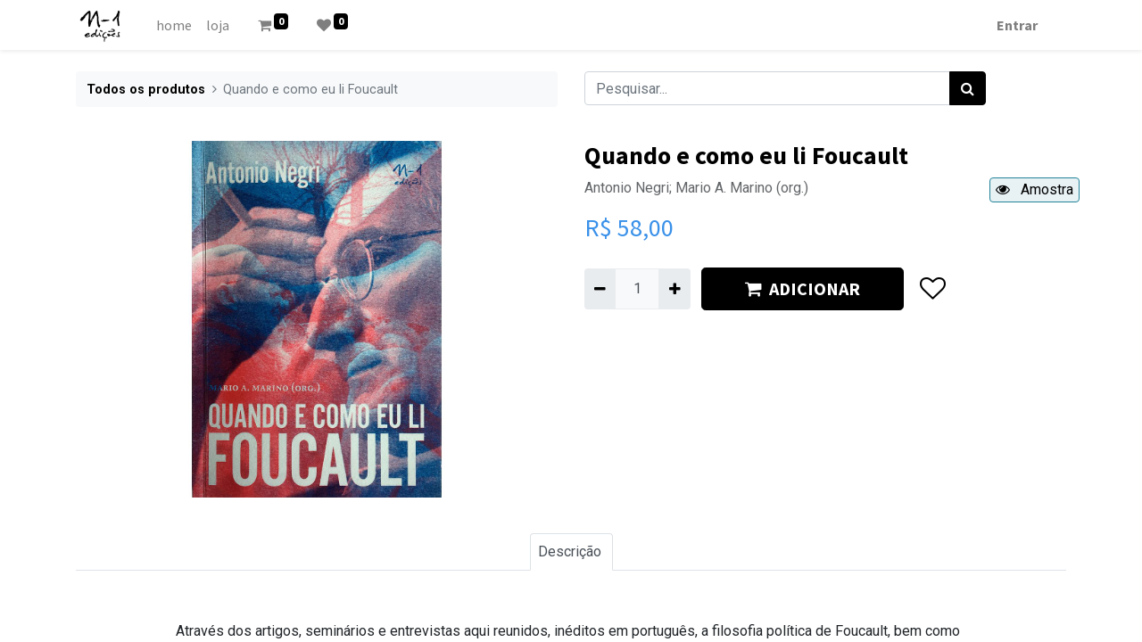

--- FILE ---
content_type: text/html; charset=utf-8
request_url: https://loja.n-1edicoes.org/shop/9788566943306-quando-e-como-eu-li-foucault-4458
body_size: 8424
content:
<!DOCTYPE html>
        <html lang="pt-BR" data-website-id="12" data-main-object="product.template(4458,)" data-oe-company-name="n-1 Editora e Distribuidora Ltda." data-add2cart-redirect="0">
    <head>
                <meta charset="utf-8"/>
                <meta http-equiv="X-UA-Compatible" content="IE=edge,chrome=1"/>
            <meta name="viewport" content="width=device-width, initial-scale=1, user-scalable=no"/>
            <meta name="viewport" content="width=device-width, initial-scale=1"/>
        <meta name="generator" content="Odoo"/>
        <meta name="description" content="Antonio Negri; Mario A. Marino (org.)"/>
                        <meta property="og:type" content="website"/>
                        <meta property="og:title" content="Quando e como eu li Foucault"/>
                        <meta property="og:site_name" content="n-1 edições"/>
                        <meta property="og:url" content="https://loja.n-1edicoes.org/shop/9788566943306-quando-e-como-eu-li-foucault-4458"/>
                        <meta property="og:image" content="https://loja.n-1edicoes.org/web/image/product.template/4458/image_1024?unique=97b2a3a"/>
                        <meta property="og:description" content="Antonio Negri; Mario A. Marino (org.)"/>
                    <meta name="twitter:card" content="summary_large_image"/>
                    <meta name="twitter:title" content="Quando e como eu li Foucault"/>
                    <meta name="twitter:image" content="https://loja.n-1edicoes.org/web/image/product.template/4458/image_1024?unique=97b2a3a"/>
                    <meta name="twitter:description" content="Antonio Negri; Mario A. Marino (org.)"/>
        <link rel="canonical" href="https://loja.n-1edicoes.org/shop/9788566943306-quando-e-como-eu-li-foucault-4458"/>
        <link rel="preconnect" href="https://fonts.gstatic.com/" crossorigin=""/>
                <title> Quando e como eu li Foucault | n-1 edições </title>
                <link type="image/x-icon" rel="shortcut icon" href="/web/image/website/12/favicon?unique=e999e28"/>
            <link rel="preload" href="/web/static/lib/fontawesome/fonts/fontawesome-webfont.woff2?v=4.7.0" as="font" crossorigin=""/>
            <link type="text/css" rel="stylesheet" href="/web/assets/60538699-a86fda4/12/web.assets_common.min.css" data-asset-bundle="web.assets_common" data-asset-version="a86fda4"/>
            <link type="text/css" rel="stylesheet" href="/web/assets/60552385-5ccb9fa/12/web.assets_frontend.min.css" data-asset-bundle="web.assets_frontend" data-asset-version="5ccb9fa"/>
                <script id="web.layout.odooscript" type="16dff0d1c18fc13c977565a6-text/javascript">
                    var odoo = {
                        csrf_token: "1d8110a252805aec2e673a3bf9c8699002488948o1801063378",
                        debug: "",
                    };
                </script>
            <script type="16dff0d1c18fc13c977565a6-text/javascript">
                odoo.__session_info__ = {"is_admin": false, "is_system": false, "is_website_user": true, "user_id": false, "is_frontend": true, "profile_session": null, "profile_collectors": null, "profile_params": null, "show_effect": "True", "translationURL": "/website/translations", "cache_hashes": {"translations": "7d36ce62fb848e13363bab9553878234a40f5473"}, "lang_url_code": "pt_BR", "geoip_country_code": null};
                if (!/(^|;\s)tz=/.test(document.cookie)) {
                    const userTZ = Intl.DateTimeFormat().resolvedOptions().timeZone;
                    document.cookie = `tz=${userTZ}; path=/`;
                }
            </script>
            <script defer="defer" type="16dff0d1c18fc13c977565a6-text/javascript" src="/web/assets/60333125-05d0a28/12/web.assets_common_minimal.min.js" data-asset-bundle="web.assets_common_minimal" data-asset-version="05d0a28"></script>
            <script defer="defer" type="16dff0d1c18fc13c977565a6-text/javascript" src="/web/assets/60007464-d8f9c63/12/web.assets_frontend_minimal.min.js" data-asset-bundle="web.assets_frontend_minimal" data-asset-version="d8f9c63"></script>
            <script defer="defer" type="16dff0d1c18fc13c977565a6-text/javascript" data-src="/web/assets/60333126-9703447/12/web.assets_common_lazy.min.js" data-asset-bundle="web.assets_common_lazy" data-asset-version="9703447"></script>
            <script defer="defer" type="16dff0d1c18fc13c977565a6-text/javascript" data-src="/web/assets/60402311-d6cc9d2/12/web.assets_frontend_lazy.min.js" data-asset-bundle="web.assets_frontend_lazy" data-asset-version="d6cc9d2"></script>
        <meta name="facebook-domain-verification" content="nyyd6oyquk01b9i1d83i0pr3rucg4x" />
<!-- Google tag (gtag.js) -->
<script async src="https://www.googletagmanager.com/gtag/js?id=G-4QFRZG3L1M" type="16dff0d1c18fc13c977565a6-text/javascript"></script>
<script type="16dff0d1c18fc13c977565a6-text/javascript">
  window.dataLayer = window.dataLayer || [];
  function gtag(){dataLayer.push(arguments);}
  gtag('js', new Date());
  gtag('config', 'G-4QFRZG3L1M');
</script>
    </head>
            <script type="16dff0d1c18fc13c977565a6-text/javascript">
                !function(f,b,e,v,n,t,s)
                {if(f.fbq)return;n=f.fbq=function(){n.callMethod?
                n.callMethod.apply(n,arguments):n.queue.push(arguments)};
                if(!f._fbq)f._fbq=n;n.push=n;n.loaded=!0;n.version='2.0';
                n.queue=[];t=b.createElement(e);t.async=!0;
                t.src=v;s=b.getElementsByTagName(e)[0];
                s.parentNode.insertBefore(t,s)}(window, document,'script',
                'https://connect.facebook.net/en_US/fbevents.js');
                fbq('init', '1215039115535714');
                fbq('track', 'PageView');
            </script>
            <body class="">
        <div id="wrapwrap" class="   ">
    <header id="top" data-anchor="true" data-name="Header" class="  o_header_standard">
    <nav data-name="Navbar" class="navbar navbar-expand-lg navbar-light o_colored_level o_cc shadow-sm">
            <div id="top_menu_container" class="container justify-content-start justify-content-lg-between">
    <a href="/" class="navbar-brand logo mr-4">
            <span role="img" aria-label="Logo of n-1 edições" title="n-1 edições"><img src="/web/image/website/12/logo/n-1%20edi%C3%A7%C3%B5es?unique=e999e28" class="img img-fluid" alt="n-1 edições" loading="lazy"/></span>
        </a>
                <div id="top_menu_collapse" class="collapse navbar-collapse order-last order-lg-0">
    <ul id="top_menu" class="nav navbar-nav o_menu_loading flex-grow-1">
    <li class="nav-item">
        <a role="menuitem" href="http://n-1edicoes.org" class="nav-link ">
            <span>home</span>
        </a>
    </li>
    <li class="nav-item">
        <a role="menuitem" href="https://loja.n-1edicoes.org/shop" class="nav-link ">
            <span>loja</span>
        </a>
    </li>
        <li class="nav-item mx-lg-3 divider d-none"></li> 
        <li class="o_wsale_my_cart align-self-md-start  nav-item mx-lg-3">
            <a href="/shop/cart" class="nav-link">
                <i class="fa fa-shopping-cart"></i>
                <sup class="my_cart_quantity badge badge-primary" data-order-id="">0</sup>
            </a>
        </li>
        <li class="o_wsale_my_wish  nav-item mr-lg-3">
            <a href="/shop/wishlist" class="nav-link">
                <i class="fa fa-1x fa-heart"></i>
                <sup class="my_wish_quantity o_animate_blink badge badge-primary">0</sup>
            </a>
        </li>
            <li class="nav-item ml-lg-auto o_no_autohide_item">
                <a href="/web/login" class="nav-link font-weight-bold">Entrar</a>
            </li>
    </ul>
                </div>
    <div class="oe_structure oe_structure_solo ml-lg-4">
        </div>
    <button type="button" data-toggle="collapse" data-target="#top_menu_collapse" class="navbar-toggler ml-auto">
        <span class="navbar-toggler-icon o_not_editable"></span>
    </button>
            </div>
    </nav>
    </header>
                <main>
    <div itemscope="itemscope" itemtype="http://schema.org/Product" id="wrap" class="js_sale ecom-zoomable zoomodoo-next">
      <div class="oe_structure oe_empty oe_structure_not_nearest" id="oe_structure_website_sale_product_1" data-editor-message="DROP BUILDING BLOCKS HERE TO MAKE THEM AVAILABLE ACROSS ALL PRODUCTS"></div>
  <section id="product_detail" class="container py-4 oe_website_sale " data-view-track="1" data-product-tracking-info="{&#34;item_id&#34;: &#34;9788566943306&#34;, &#34;item_name&#34;: &#34;[9788566943306] Quando e como eu li Foucault&#34;, &#34;item_category&#34;: &#34;N-1 Edi\u00e7\u00f5es&#34;, &#34;currency&#34;: &#34;BRL&#34;, &#34;price&#34;: 58.0}">
        <div class="row">
          <div class="col-lg-6">
            <ol class="breadcrumb mb-2">
              <li class="breadcrumb-item o_not_editable">
                <a class="" href="/shop">Todos os produtos</a>
              </li>
              <li class="breadcrumb-item active">
                <span>Quando e como eu li Foucault</span>
              </li>
            </ol>
          </div>
          <div class="col-lg-6">
            <div class="d-sm-flex justify-content-between mb-2">
    <form method="get" class="o_searchbar_form o_wait_lazy_js s_searchbar_input o_wsale_products_searchbar_form w-100 w-md-auto mr-auto mb-2" action="/shop" data-snippet="s_searchbar_input">
            <div role="search" class="input-group  ">
        <input type="search" name="search" class="search-query form-control oe_search_box None" placeholder="Pesquisar..." data-search-type="products" data-limit="5" data-display-image="true" data-display-description="true" data-display-extra-link="true" data-display-detail="true" data-order-by="name asc"/>
        <div class="input-group-append">
            <button type="submit" aria-label="Pesquisar" title="Pesquisar" class="btn oe_search_button btn-primary"><i class="fa fa-search"></i></button>
        </div>
    </div>
            <input name="order" type="hidden" class="o_search_order_by" value="name asc"/>
        </form>
        <div class="o_pricelist_dropdown dropdown d-none ml-1 mb-2 float-right">
            <a role="button" href="#" class="dropdown-toggle btn btn-light border-0 px-0 text-muted align-baseline" data-toggle="dropdown">
                Pricelist Site
            </a>
            <div class="dropdown-menu" role="menu">
            </div>
        </div>
            </div>
          </div>
        </div>
        <div class="row">
          <div class="col-md-6 mt-md-4">
  <div id="o-carousel-product" class="carousel slide position-sticky mb-3 overflow-hidden" data-ride="carousel" data-interval="0">
    <div class="o_carousel_product_outer carousel-outer position-relative flex-grow-1">
      <div class="carousel-inner h-100">
          <div class="carousel-item h-100 active">
            <div class="d-flex align-items-center justify-content-center h-100"><img src="/web/image/product.product/3264/image_1024/%5B9788566943306%5D%20Quando%20e%20como%20eu%20li%20Foucault?unique=97b2a3a" class="img img-fluid product_detail_img mh-100" alt="Quando e como eu li Foucault" loading="lazy"/></div>
          </div>
      </div>
    </div>
        <div class="o_carousel_product_indicators pr-1 overflow-hidden">
        </div>
  </div>
          </div>
          <div class="col-md-6 mt-md-4" id="product_details">
            <h1 itemprop="name">Quando e como eu li Foucault</h1>
      <span class="ks_product_pdf" style="right: 0px; position: absolute;">
        <input type="hidden" name="product_tmp_id" value="4458"/>
        <button class="btn-size-chart" data-toggle="modal" data-target="#size_chart_modal" style="border: 1px solid #228399;border-radius: 4px;background: rgba(34, 131, 153, 0.1);white-space: nowrap;"><span class="fa fa-eye mr-2 " contenteditable="false"></span>
                        Amostra
                    </button>
      </span>
            <span itemprop="url" style="display:none;">https://loja.n-1edicoes.org/shop/9788566943306-quando-e-como-eu-li-foucault-4458</span>
            <span itemprop="image" style="display:none;">https://loja.n-1edicoes.org/web/image/product.template/4458/image_1920?unique=97b2a3a</span>
            <p class="text-muted my-2" placeholder="Uma descrição curta que também aparecerá em documentos.">Antonio Negri; Mario A. Marino (org.)</p>
            <form action="/shop/cart/update" method="POST">
              <input type="hidden" name="csrf_token" value="07c0bf67f5e36032dc2e4e14bee901c42d2fa6abo1801063377"/>
              <div class="js_product js_main_product mb-3">
                <div>
      <div itemprop="offers" itemscope="itemscope" itemtype="http://schema.org/Offer" class="product_price d-inline-block mt-2 mb-3">
          <h3 class="css_editable_mode_hidden">
              <span data-oe-type="monetary" data-oe-expression="combination_info[&#39;price&#39;]" class="oe_price" style="white-space: nowrap;">R$ <span class="oe_currency_value">58,00</span></span>
              <span itemprop="price" style="display:none;">58.0</span>
              <span itemprop="priceCurrency" style="display:none;">BRL</span>
              <span data-oe-type="monetary" data-oe-expression="combination_info[&#39;list_price&#39;]" style="text-decoration: line-through; white-space: nowrap;" class="text-danger oe_default_price ml-1 h5 d-none">R$ <span class="oe_currency_value">58,00</span></span>
          </h3>
          <h3 class="css_non_editable_mode_hidden decimal_precision" data-precision="2">
            <span>R$ <span class="oe_currency_value">58,00</span></span>
          </h3>
      </div>
                </div>
                  <input type="hidden" class="product_id" name="product_id" value="3264"/>
                  <input type="hidden" class="product_template_id" name="product_template_id" value="4458"/>
                    <ul class="d-none js_add_cart_variants" data-attribute_exclusions="{&#39;exclusions: []&#39;}"></ul>
                <p class="css_not_available_msg alert alert-warning">Essa combinação não existe.</p>
        <div class="css_quantity input-group d-inline-flex mr-2 my-1 align-middle" contenteditable="false">
            <div class="input-group-prepend">
                <a class="btn btn-primary js_add_cart_json" aria-label="Remova um" title="Remova um" href="#">
                    <i class="fa fa-minus"></i>
                </a>
            </div>
            <input type="text" class="form-control quantity" data-min="1" name="add_qty" value="1"/>
            <div class="input-group-append">
                <a class="btn btn-primary float_left js_add_cart_json" aria-label="Adicionar um" title="Adicionar um" href="#">
                    <i class="fa fa-plus"></i>
                </a>
            </div>
        </div>
      <div id="add_to_cart_wrap" class="d-inline">
                  <a data-animation-selector=".o_wsale_product_images" role="button" id="add_to_cart" class="btn btn-primary btn-lg js_check_product a-submit my-1 mr-1 px-5 font-weight-bold flex-grow-1" href="#"><i class="fa fa-shopping-cart mr-2"></i>ADICIONAR </a>
                  <div id="product_option_block" class="d-inline-block align-middle">
            <button type="button" role="button" class="btn btn-outline-primary border-0 my-1 px-2 o_add_wishlist_dyn" data-action="o_wishlist" title="Adicionar à lista de desejos" data-product-template-id="4458" data-product-product-id="3264"><i class="fa fa-heart-o fa-2x" role="img" aria-label="Add to wishlist"></i></button>
        </div>
                </div>
      <div class="availability_messages o_not_editable"></div>
              </div>
            </form>
            <div id="product_attributes_simple">
              <table class="table table-sm text-muted d-none">
              </table>
            </div>
            <div id="o_product_terms_and_share">
    <p class="text-muted h6 mt-3">
      <br/>
    </p>
  </div>
        </div>
    <div id="size_chart_modal" class="modal fade" role="dialog">
      <div class="modal-dialog size_chart_preview_modal">
        <div class="modal-content">
          <div class="modal-header">
            <h4 class="modal-title">
                                Amostra do Livro
                            </h4>
            <button type="button" class="close" data-dismiss="modal">
              <span class="fa fa-close" data-original-title="" title="" aria-describedby="tooltip718296" contenteditable="false"></span>
            </button>
          </div>
          <div class="modal-body" style="width: 100%;">
            <iframe method="get" height="100%" width="100%" src="/product/sizechart/size_chart/4458"></iframe>
          </div>
          <div class="modal-footer justify-content-start">
            <a class="ks_dwnld" href="/product/sizechart/download/4458">
              <button type="button" title="Download" aria-label="Download" class="btn btn-primary pull-right mr-8">
                <span class="fa fa-download"></span>
              </button>
            </a>
          </div>
        </div>
      </div>
    </div>
        </div>
      </section>
    <div class="container">
      <ul id="productTab" role="tablist" class="nav nav-tabs justify-content-center">
        <li class="px-3 nav-item">
          <a id="description-tab" data-toggle="tab" href="#description" role="tab" aria-controls="description" aria-selected="true" class="nav-link px-2 show active">Descrição&nbsp;<br/></a>
        </li>
      </ul>
      <div id="productTabContent" class="tab-content px-lg-3 py-3">
        <div id="description" role="tabpanel" aria-labelledby="description-tab" class="tab-pane fade px-0 px-md-5 active show">
          <br/>
          <div>
          </div>
          <div itemprop="description" class="oe_structure mt16 px-0 px-lg-5" id="product_full_description"><p style="margin-bottom: 0px;"><span style="color: inherit; font-family: inherit; font-size: inherit; font-style: inherit; font-variant-ligatures: inherit; font-variant-caps: inherit; font-weight: inherit; text-align: inherit;">Através dos artigos, seminários e entrevistas aqui reunidos, inéditos em português, a filosofia política de Foucault, bem como seus conceitos fundamentais (tais como os de poder, biopolítica, controle, dispositivo, subjetividade e outros) —, são apresentados ao leitor sob a instigante e criativa interpretação de Negri. Nela, à semelhança do tratamento dado pelo filósofo italiano à reflexão de outras personagens da história da filosofia, o pensamento foucaultiano será retomado não por fidelidade, mas por sua força, sendo impelido ao seu ponto mais agudo.</span><br></p></div>
          <br/>
        </div>
        <div id="details" class="body tab-pane fade px-0 px-md-5" role="tabpanel" aria-labelledby="details-tab">
          <table class="table table-bordered table-striped">
            <tbody>
              <br/>
            </tbody>
          </table>
        </div>
      </div>
    </div>
      <div itemprop="description" class="oe_structure oe_empty mt16" id="product_full_description"><section data-snippet="s_dynamic_snippet_products" class="s_dynamic_snippet_products s_dynamic o_colored_level s_product_product_borderless_1 pt0 pb0 o_dynamic_empty" data-name="Products" style="background-image: none;" data-filter-id="7" data-template-key="website_sale.dynamic_filter_template_product_product_borderless_1" data-product-category-id="all" data-number-of-elements="4" data-number-of-elements-small-devices="1" data-number-of-records="16" data-carousel-interval="5000">
            <div class="container o_not_editable">
                <div class="css_non_editable_mode_hidden">
                    <div class="missing_option_warning alert alert-info rounded-0 fade show d-none d-print-none o_default_snippet_text">
                        Seu snippet dinâmico será exibido aqui... Esta mensagem é exibida porque você não forneceu um filtro e um modelo a ser utilizado. <br>
                    </div>
                </div>
                <div class="dynamic_snippet_template"></div>
            </div>
        </section></div>
      <div class="oe_structure oe_empty oe_structure_not_nearest mt16" id="oe_structure_website_sale_product_2" data-editor-message="DROP BUILDING BLOCKS HERE TO MAKE THEM AVAILABLE ACROSS ALL PRODUCTS">
      <section data-snippet="s_dynamic_snippet_products" class="s_dynamic_snippet_products s_dynamic o_colored_level s_product_product_borderless_1 pb0 pt0 o_dynamic_empty" data-name="Products" style="background-image: none;" data-filter-id="3" data-template-key="website_sale.dynamic_filter_template_product_product_borderless_1" data-product-category-id="all" data-number-of-elements="4" data-number-of-elements-small-devices="1" data-number-of-records="16" data-carousel-interval="5000">
        <div class="o_not_editable container" contenteditable="false">
          <div class="css_non_editable_mode_hidden">
            <div class="missing_option_warning alert alert-info rounded-0 fade show d-none d-print-none o_default_snippet_text">
                        Seu snippet dinâmico será exibido aqui... Esta mensagem é exibida porque você não forneceu um filtro e um modelo a ser utilizado. <br/>
                    </div>
          </div>
          <div class="dynamic_snippet_template"></div>
        </div>
      </section>
    </div>
  </div>
                </main>
                <footer id="bottom" data-anchor="true" data-name="Footer" class="o_footer o_colored_level o_cc ">
                    <div id="footer" class="oe_structure oe_structure_solo" style="">
      <section class="s_text_block pb0 pt24" data-snippet="s_text_block" data-name="Text" style="background-image: none;" data-original-title="" title="" aria-describedby="tooltip204394">
        <div class="container">
          <div class="row" data-original-title="" title="" aria-describedby="tooltip15768">
            <div class="col-lg-2 pt24 pb24 o_colored_level" data-original-title="" title="" aria-describedby="tooltip810615">
              <h5 class="mb-3" data-original-title="" title="" aria-describedby="tooltip805413">
                <font style="vertical-align: inherit;">
                  <font style="vertical-align: inherit;" class="text-white">
                    <strong>links úteis</strong>
                  </font>
                </font>
                <br/>
              </h5>
              <p>
                </p>
              <div class="d-flex">
                <br/>
                <div class="w-100" data-original-title="" title="" aria-describedby="tooltip2085">
                  <div class="d-flex">
                    <a href="https://loja.n-1edicoes.org/" target="_blank" class="o_we_url_link font-weight-bold flex-grow-1 text-truncate" title="" data-original-title="Open in a new tab">
                      <font class="text-o-color-3">
                        <span style="font-weight: normal;" data-original-title="" title="" aria-describedby="tooltip143632">home</span>
                      </font>
                    </a>
                  </div>
                </div>
              </div>
              <ul class="list-unstyled">
                <li data-original-title="" title="" aria-describedby="tooltip246164"><a href="/shop" data-original-title="" title=""><font style="vertical-align: inherit;"><font style="vertical-align: inherit;" data-original-title="" title="" aria-describedby="tooltip794133" class="text-white">loja</font></font></a>&nbsp;<a href="https://medium.com/n-1-edi%C3%A7%C3%B5es" data-original-title="" title="">&nbsp;</a><br/></li>
                <li data-original-title="" title="" aria-describedby="tooltip246164"><a href="https://www.instagram.com/n.1edicoes/" data-original-title="" title=""><font class="text-white">instagram</font></a>&nbsp;<br/></li>
              </ul>
            </div>
            <div class="pt24 pb24 o_colored_level col-lg-5" data-original-title="" title="" aria-describedby="tooltip999013">
              <h5 class="mb-3">
                <font style="vertical-align: inherit;" class="text-white">
                  <font style="vertical-align: inherit;" class="text-white">
                    <strong>n-1 edições</strong>
                  </font>
                </font>
                <font style="vertical-align: inherit;">
                  <strong>&nbsp;</strong>
                </font>
                <br/>
              </h5>
              <p data-original-title="" title="" aria-describedby="tooltip299975"><font style="vertical-align: inherit;"></font>
                Livros-objeto entre a filosofia, a estética, a clínica, a antropologia e a política.</p>
              <p data-original-title="" title="" aria-describedby="tooltip299975">
                <br/>
              </p>
            </div>
            <div id="connect" class="pt24 o_colored_level pb0 col-lg-5" data-original-title="" title="" aria-describedby="tooltip358318">
              <h5 class="mb-3" style="text-align: left;">
                <font class="text-white">
                  <strong>Contato</strong>
                </font>
              </h5>
              <ul class="list-unstyled" data-original-title="" title="" aria-describedby="tooltip432765">
                <li data-original-title="" title="" aria-describedby="tooltip359679">
                  <i class="fa fa-comment fa-fw mr-2" data-original-title="" title="" aria-describedby="tooltip376295"></i>
                  <a href="/contactus" data-original-title="" title="">
                    <font style="vertical-align: inherit;">
                      <font style="vertical-align: inherit;" data-original-title="" title="" aria-describedby="tooltip221214" class="text-white">contato</font>
                    </font>
                  </a>
                </li>
                <li data-original-title="" title="" aria-describedby="tooltip783711"><i class="fa fa-envelope fa-fw mr-2" data-original-title="" title="" aria-describedby="tooltip639233"></i><a href="/cdn-cgi/l/email-protection#533c3a133d7e6236373a303c36207d3c2134" data-original-title="" title=""><font style="vertical-align: inherit;"><font style="vertical-align: inherit;" data-original-title="" title="" aria-describedby="tooltip487542" class="text-white"><span class="__cf_email__" data-cfemail="3a55537a54170b5f5e5359555f491455485d">[email&#160;protected]</span></font></font></a>&nbsp;</li>
                <li data-original-title="" title="" aria-describedby="tooltip783711">
                  <i class="fa fa-envelope fa-fw" style="font-style: normal;font-weight: 400;font-size: 16px;color: rgb(255, 255, 255);background-color: rgb(52, 58, 64)"></i>
                  <span style="color: rgb(255, 255, 255);font-size: 16px;font-style: normal;font-weight: 400;background-color: rgb(52, 58, 64)">&nbsp; <a href="/cdn-cgi/l/email-protection" class="__cf_email__" data-cfemail="a5d5cad6d3c0cbc1c4d6e5cb8894c0c1ccc6cac0d68bcad7c2">[email&#160;protected]</a></span>
                </li>
                <li data-original-title="" title="" aria-describedby="tooltip783711">
                  <br/>
                </li>
                <li data-original-title="" title="" aria-describedby="tooltip783711">
                  <font class="text-white" data-original-title="" title="" aria-describedby="tooltip528695">Rua 7 de Abril, 235, Conjunto 102 - República, São Paulo - SP, 01043-904.</font>
                  <br/>
                </li>
                <li data-original-title="" title="" aria-describedby="tooltip586128">
                  </li>
              </ul>
              <div class="s_share text-left" data-snippet="s_share" data-name="Social Media" data-original-title="" title="" aria-describedby="tooltip78142">
                <h5 class="s_share_title d-none">Siga-nos</h5>
                <a href="/website/social/facebook" class="s_share_facebook" target="_blank">
                  <i class="fa fa-facebook m-1"></i>
                </a>
                <a href="/website/social/twitter" class="s_share_twitter" target="_blank">
                  <i class="fa fa-twitter m-1"></i>
                </a>
              </div>
            </div>
          </div>
        </div>
      </section>
    </div>
  <div class="o_footer_copyright o_colored_level o_cc" data-name="Copyright">
                        <div class="container py-3">
                            <div class="row">
                                <div class="col-sm text-center text-sm-left text-muted">
                                    <span class="o_footer_copyright_name mr-2">Copyright &copy; Nome da Empresa</span>
                                </div>
                                <div class="col-sm text-center text-sm-right o_not_editable">
        <div class="o_brand_promotion">
        Mantido por Edoo Tecnologia- 
                    O #1 <a target="_blank" href="http://www.odoo.com/app/ecommerce?utm_source=db&amp;utm_medium=website">Comércio Eletrônico de Código Aberto</a>
        </div>
                                </div>
                            </div>
                        </div>
                    </div>
                </footer>
            </div>
                    <script data-cfasync="false" src="/cdn-cgi/scripts/5c5dd728/cloudflare-static/email-decode.min.js"></script><script type="16dff0d1c18fc13c977565a6-text/javascript">
                window.addEventListener('load', function () {
                    odoo.define('im_livechat.livesupport', function (require) {
                        var rootWidget = require('root.widget');
                        var im_livechat = require('im_livechat.legacy.im_livechat.im_livechat');
                        var button = new im_livechat.LivechatButton(
                            rootWidget,
                            "https://loja.n-1edicoes.org",
                            {"header_background_color": "#875A7B", "button_background_color": "#878787", "title_color": "#FFFFFF", "button_text_color": "#FFFFFF", "button_text": "Possui alguma d\u00favida? tecle aqui.. ", "input_placeholder": false, "default_message": "Ol\u00e1 como podemos ajudar?", "channel_name": "n-1 pedidos", "channel_id": 3, "current_partner_id": 45090, "default_username": "Visitante"}
                        );
                        button.appendTo(document.body);
                        window.livechat_button = button;
                    });
                });
                    </script>
            <script id="tracking_code" async="1" src="https://www.googletagmanager.com/gtag/js?id=G-F1F6EBDGS8" type="16dff0d1c18fc13c977565a6-text/javascript"></script>
            <script type="16dff0d1c18fc13c977565a6-text/javascript">
                window.dataLayer = window.dataLayer || [];
                function gtag(){dataLayer.push(arguments);}
                gtag('js', new Date());
                gtag('config', 'G-F1F6EBDGS8');
            </script>
    <script src="/cdn-cgi/scripts/7d0fa10a/cloudflare-static/rocket-loader.min.js" data-cf-settings="16dff0d1c18fc13c977565a6-|49" defer></script><script defer src="https://static.cloudflareinsights.com/beacon.min.js/vcd15cbe7772f49c399c6a5babf22c1241717689176015" integrity="sha512-ZpsOmlRQV6y907TI0dKBHq9Md29nnaEIPlkf84rnaERnq6zvWvPUqr2ft8M1aS28oN72PdrCzSjY4U6VaAw1EQ==" data-cf-beacon='{"version":"2024.11.0","token":"77f2d16475124d2096949bbff0cfebfc","r":1,"server_timing":{"name":{"cfCacheStatus":true,"cfEdge":true,"cfExtPri":true,"cfL4":true,"cfOrigin":true,"cfSpeedBrain":true},"location_startswith":null}}' crossorigin="anonymous"></script>
</body>
            <noscript>
                <img height="1" width="1" style="display:none" src="https://www.facebook.com/tr?id=1215039115535714&amp;ev=PageView&amp;noscript=1" loading="lazy"/>
            </noscript>
        </html>